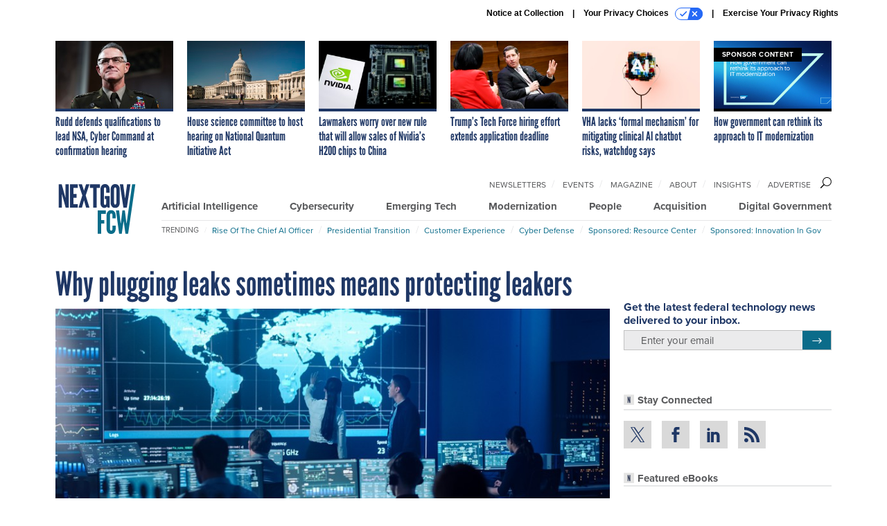

--- FILE ---
content_type: text/html; charset=utf-8
request_url: https://www.google.com/recaptcha/api2/anchor?ar=1&k=6LdOl7YqAAAAABKtsfQAMJd68i9_0s1IP1QM3v7N&co=aHR0cHM6Ly93d3cubmV4dGdvdi5jb206NDQz&hl=en&v=PoyoqOPhxBO7pBk68S4YbpHZ&size=normal&anchor-ms=20000&execute-ms=30000&cb=exzrjjl3v06m
body_size: 49533
content:
<!DOCTYPE HTML><html dir="ltr" lang="en"><head><meta http-equiv="Content-Type" content="text/html; charset=UTF-8">
<meta http-equiv="X-UA-Compatible" content="IE=edge">
<title>reCAPTCHA</title>
<style type="text/css">
/* cyrillic-ext */
@font-face {
  font-family: 'Roboto';
  font-style: normal;
  font-weight: 400;
  font-stretch: 100%;
  src: url(//fonts.gstatic.com/s/roboto/v48/KFO7CnqEu92Fr1ME7kSn66aGLdTylUAMa3GUBHMdazTgWw.woff2) format('woff2');
  unicode-range: U+0460-052F, U+1C80-1C8A, U+20B4, U+2DE0-2DFF, U+A640-A69F, U+FE2E-FE2F;
}
/* cyrillic */
@font-face {
  font-family: 'Roboto';
  font-style: normal;
  font-weight: 400;
  font-stretch: 100%;
  src: url(//fonts.gstatic.com/s/roboto/v48/KFO7CnqEu92Fr1ME7kSn66aGLdTylUAMa3iUBHMdazTgWw.woff2) format('woff2');
  unicode-range: U+0301, U+0400-045F, U+0490-0491, U+04B0-04B1, U+2116;
}
/* greek-ext */
@font-face {
  font-family: 'Roboto';
  font-style: normal;
  font-weight: 400;
  font-stretch: 100%;
  src: url(//fonts.gstatic.com/s/roboto/v48/KFO7CnqEu92Fr1ME7kSn66aGLdTylUAMa3CUBHMdazTgWw.woff2) format('woff2');
  unicode-range: U+1F00-1FFF;
}
/* greek */
@font-face {
  font-family: 'Roboto';
  font-style: normal;
  font-weight: 400;
  font-stretch: 100%;
  src: url(//fonts.gstatic.com/s/roboto/v48/KFO7CnqEu92Fr1ME7kSn66aGLdTylUAMa3-UBHMdazTgWw.woff2) format('woff2');
  unicode-range: U+0370-0377, U+037A-037F, U+0384-038A, U+038C, U+038E-03A1, U+03A3-03FF;
}
/* math */
@font-face {
  font-family: 'Roboto';
  font-style: normal;
  font-weight: 400;
  font-stretch: 100%;
  src: url(//fonts.gstatic.com/s/roboto/v48/KFO7CnqEu92Fr1ME7kSn66aGLdTylUAMawCUBHMdazTgWw.woff2) format('woff2');
  unicode-range: U+0302-0303, U+0305, U+0307-0308, U+0310, U+0312, U+0315, U+031A, U+0326-0327, U+032C, U+032F-0330, U+0332-0333, U+0338, U+033A, U+0346, U+034D, U+0391-03A1, U+03A3-03A9, U+03B1-03C9, U+03D1, U+03D5-03D6, U+03F0-03F1, U+03F4-03F5, U+2016-2017, U+2034-2038, U+203C, U+2040, U+2043, U+2047, U+2050, U+2057, U+205F, U+2070-2071, U+2074-208E, U+2090-209C, U+20D0-20DC, U+20E1, U+20E5-20EF, U+2100-2112, U+2114-2115, U+2117-2121, U+2123-214F, U+2190, U+2192, U+2194-21AE, U+21B0-21E5, U+21F1-21F2, U+21F4-2211, U+2213-2214, U+2216-22FF, U+2308-230B, U+2310, U+2319, U+231C-2321, U+2336-237A, U+237C, U+2395, U+239B-23B7, U+23D0, U+23DC-23E1, U+2474-2475, U+25AF, U+25B3, U+25B7, U+25BD, U+25C1, U+25CA, U+25CC, U+25FB, U+266D-266F, U+27C0-27FF, U+2900-2AFF, U+2B0E-2B11, U+2B30-2B4C, U+2BFE, U+3030, U+FF5B, U+FF5D, U+1D400-1D7FF, U+1EE00-1EEFF;
}
/* symbols */
@font-face {
  font-family: 'Roboto';
  font-style: normal;
  font-weight: 400;
  font-stretch: 100%;
  src: url(//fonts.gstatic.com/s/roboto/v48/KFO7CnqEu92Fr1ME7kSn66aGLdTylUAMaxKUBHMdazTgWw.woff2) format('woff2');
  unicode-range: U+0001-000C, U+000E-001F, U+007F-009F, U+20DD-20E0, U+20E2-20E4, U+2150-218F, U+2190, U+2192, U+2194-2199, U+21AF, U+21E6-21F0, U+21F3, U+2218-2219, U+2299, U+22C4-22C6, U+2300-243F, U+2440-244A, U+2460-24FF, U+25A0-27BF, U+2800-28FF, U+2921-2922, U+2981, U+29BF, U+29EB, U+2B00-2BFF, U+4DC0-4DFF, U+FFF9-FFFB, U+10140-1018E, U+10190-1019C, U+101A0, U+101D0-101FD, U+102E0-102FB, U+10E60-10E7E, U+1D2C0-1D2D3, U+1D2E0-1D37F, U+1F000-1F0FF, U+1F100-1F1AD, U+1F1E6-1F1FF, U+1F30D-1F30F, U+1F315, U+1F31C, U+1F31E, U+1F320-1F32C, U+1F336, U+1F378, U+1F37D, U+1F382, U+1F393-1F39F, U+1F3A7-1F3A8, U+1F3AC-1F3AF, U+1F3C2, U+1F3C4-1F3C6, U+1F3CA-1F3CE, U+1F3D4-1F3E0, U+1F3ED, U+1F3F1-1F3F3, U+1F3F5-1F3F7, U+1F408, U+1F415, U+1F41F, U+1F426, U+1F43F, U+1F441-1F442, U+1F444, U+1F446-1F449, U+1F44C-1F44E, U+1F453, U+1F46A, U+1F47D, U+1F4A3, U+1F4B0, U+1F4B3, U+1F4B9, U+1F4BB, U+1F4BF, U+1F4C8-1F4CB, U+1F4D6, U+1F4DA, U+1F4DF, U+1F4E3-1F4E6, U+1F4EA-1F4ED, U+1F4F7, U+1F4F9-1F4FB, U+1F4FD-1F4FE, U+1F503, U+1F507-1F50B, U+1F50D, U+1F512-1F513, U+1F53E-1F54A, U+1F54F-1F5FA, U+1F610, U+1F650-1F67F, U+1F687, U+1F68D, U+1F691, U+1F694, U+1F698, U+1F6AD, U+1F6B2, U+1F6B9-1F6BA, U+1F6BC, U+1F6C6-1F6CF, U+1F6D3-1F6D7, U+1F6E0-1F6EA, U+1F6F0-1F6F3, U+1F6F7-1F6FC, U+1F700-1F7FF, U+1F800-1F80B, U+1F810-1F847, U+1F850-1F859, U+1F860-1F887, U+1F890-1F8AD, U+1F8B0-1F8BB, U+1F8C0-1F8C1, U+1F900-1F90B, U+1F93B, U+1F946, U+1F984, U+1F996, U+1F9E9, U+1FA00-1FA6F, U+1FA70-1FA7C, U+1FA80-1FA89, U+1FA8F-1FAC6, U+1FACE-1FADC, U+1FADF-1FAE9, U+1FAF0-1FAF8, U+1FB00-1FBFF;
}
/* vietnamese */
@font-face {
  font-family: 'Roboto';
  font-style: normal;
  font-weight: 400;
  font-stretch: 100%;
  src: url(//fonts.gstatic.com/s/roboto/v48/KFO7CnqEu92Fr1ME7kSn66aGLdTylUAMa3OUBHMdazTgWw.woff2) format('woff2');
  unicode-range: U+0102-0103, U+0110-0111, U+0128-0129, U+0168-0169, U+01A0-01A1, U+01AF-01B0, U+0300-0301, U+0303-0304, U+0308-0309, U+0323, U+0329, U+1EA0-1EF9, U+20AB;
}
/* latin-ext */
@font-face {
  font-family: 'Roboto';
  font-style: normal;
  font-weight: 400;
  font-stretch: 100%;
  src: url(//fonts.gstatic.com/s/roboto/v48/KFO7CnqEu92Fr1ME7kSn66aGLdTylUAMa3KUBHMdazTgWw.woff2) format('woff2');
  unicode-range: U+0100-02BA, U+02BD-02C5, U+02C7-02CC, U+02CE-02D7, U+02DD-02FF, U+0304, U+0308, U+0329, U+1D00-1DBF, U+1E00-1E9F, U+1EF2-1EFF, U+2020, U+20A0-20AB, U+20AD-20C0, U+2113, U+2C60-2C7F, U+A720-A7FF;
}
/* latin */
@font-face {
  font-family: 'Roboto';
  font-style: normal;
  font-weight: 400;
  font-stretch: 100%;
  src: url(//fonts.gstatic.com/s/roboto/v48/KFO7CnqEu92Fr1ME7kSn66aGLdTylUAMa3yUBHMdazQ.woff2) format('woff2');
  unicode-range: U+0000-00FF, U+0131, U+0152-0153, U+02BB-02BC, U+02C6, U+02DA, U+02DC, U+0304, U+0308, U+0329, U+2000-206F, U+20AC, U+2122, U+2191, U+2193, U+2212, U+2215, U+FEFF, U+FFFD;
}
/* cyrillic-ext */
@font-face {
  font-family: 'Roboto';
  font-style: normal;
  font-weight: 500;
  font-stretch: 100%;
  src: url(//fonts.gstatic.com/s/roboto/v48/KFO7CnqEu92Fr1ME7kSn66aGLdTylUAMa3GUBHMdazTgWw.woff2) format('woff2');
  unicode-range: U+0460-052F, U+1C80-1C8A, U+20B4, U+2DE0-2DFF, U+A640-A69F, U+FE2E-FE2F;
}
/* cyrillic */
@font-face {
  font-family: 'Roboto';
  font-style: normal;
  font-weight: 500;
  font-stretch: 100%;
  src: url(//fonts.gstatic.com/s/roboto/v48/KFO7CnqEu92Fr1ME7kSn66aGLdTylUAMa3iUBHMdazTgWw.woff2) format('woff2');
  unicode-range: U+0301, U+0400-045F, U+0490-0491, U+04B0-04B1, U+2116;
}
/* greek-ext */
@font-face {
  font-family: 'Roboto';
  font-style: normal;
  font-weight: 500;
  font-stretch: 100%;
  src: url(//fonts.gstatic.com/s/roboto/v48/KFO7CnqEu92Fr1ME7kSn66aGLdTylUAMa3CUBHMdazTgWw.woff2) format('woff2');
  unicode-range: U+1F00-1FFF;
}
/* greek */
@font-face {
  font-family: 'Roboto';
  font-style: normal;
  font-weight: 500;
  font-stretch: 100%;
  src: url(//fonts.gstatic.com/s/roboto/v48/KFO7CnqEu92Fr1ME7kSn66aGLdTylUAMa3-UBHMdazTgWw.woff2) format('woff2');
  unicode-range: U+0370-0377, U+037A-037F, U+0384-038A, U+038C, U+038E-03A1, U+03A3-03FF;
}
/* math */
@font-face {
  font-family: 'Roboto';
  font-style: normal;
  font-weight: 500;
  font-stretch: 100%;
  src: url(//fonts.gstatic.com/s/roboto/v48/KFO7CnqEu92Fr1ME7kSn66aGLdTylUAMawCUBHMdazTgWw.woff2) format('woff2');
  unicode-range: U+0302-0303, U+0305, U+0307-0308, U+0310, U+0312, U+0315, U+031A, U+0326-0327, U+032C, U+032F-0330, U+0332-0333, U+0338, U+033A, U+0346, U+034D, U+0391-03A1, U+03A3-03A9, U+03B1-03C9, U+03D1, U+03D5-03D6, U+03F0-03F1, U+03F4-03F5, U+2016-2017, U+2034-2038, U+203C, U+2040, U+2043, U+2047, U+2050, U+2057, U+205F, U+2070-2071, U+2074-208E, U+2090-209C, U+20D0-20DC, U+20E1, U+20E5-20EF, U+2100-2112, U+2114-2115, U+2117-2121, U+2123-214F, U+2190, U+2192, U+2194-21AE, U+21B0-21E5, U+21F1-21F2, U+21F4-2211, U+2213-2214, U+2216-22FF, U+2308-230B, U+2310, U+2319, U+231C-2321, U+2336-237A, U+237C, U+2395, U+239B-23B7, U+23D0, U+23DC-23E1, U+2474-2475, U+25AF, U+25B3, U+25B7, U+25BD, U+25C1, U+25CA, U+25CC, U+25FB, U+266D-266F, U+27C0-27FF, U+2900-2AFF, U+2B0E-2B11, U+2B30-2B4C, U+2BFE, U+3030, U+FF5B, U+FF5D, U+1D400-1D7FF, U+1EE00-1EEFF;
}
/* symbols */
@font-face {
  font-family: 'Roboto';
  font-style: normal;
  font-weight: 500;
  font-stretch: 100%;
  src: url(//fonts.gstatic.com/s/roboto/v48/KFO7CnqEu92Fr1ME7kSn66aGLdTylUAMaxKUBHMdazTgWw.woff2) format('woff2');
  unicode-range: U+0001-000C, U+000E-001F, U+007F-009F, U+20DD-20E0, U+20E2-20E4, U+2150-218F, U+2190, U+2192, U+2194-2199, U+21AF, U+21E6-21F0, U+21F3, U+2218-2219, U+2299, U+22C4-22C6, U+2300-243F, U+2440-244A, U+2460-24FF, U+25A0-27BF, U+2800-28FF, U+2921-2922, U+2981, U+29BF, U+29EB, U+2B00-2BFF, U+4DC0-4DFF, U+FFF9-FFFB, U+10140-1018E, U+10190-1019C, U+101A0, U+101D0-101FD, U+102E0-102FB, U+10E60-10E7E, U+1D2C0-1D2D3, U+1D2E0-1D37F, U+1F000-1F0FF, U+1F100-1F1AD, U+1F1E6-1F1FF, U+1F30D-1F30F, U+1F315, U+1F31C, U+1F31E, U+1F320-1F32C, U+1F336, U+1F378, U+1F37D, U+1F382, U+1F393-1F39F, U+1F3A7-1F3A8, U+1F3AC-1F3AF, U+1F3C2, U+1F3C4-1F3C6, U+1F3CA-1F3CE, U+1F3D4-1F3E0, U+1F3ED, U+1F3F1-1F3F3, U+1F3F5-1F3F7, U+1F408, U+1F415, U+1F41F, U+1F426, U+1F43F, U+1F441-1F442, U+1F444, U+1F446-1F449, U+1F44C-1F44E, U+1F453, U+1F46A, U+1F47D, U+1F4A3, U+1F4B0, U+1F4B3, U+1F4B9, U+1F4BB, U+1F4BF, U+1F4C8-1F4CB, U+1F4D6, U+1F4DA, U+1F4DF, U+1F4E3-1F4E6, U+1F4EA-1F4ED, U+1F4F7, U+1F4F9-1F4FB, U+1F4FD-1F4FE, U+1F503, U+1F507-1F50B, U+1F50D, U+1F512-1F513, U+1F53E-1F54A, U+1F54F-1F5FA, U+1F610, U+1F650-1F67F, U+1F687, U+1F68D, U+1F691, U+1F694, U+1F698, U+1F6AD, U+1F6B2, U+1F6B9-1F6BA, U+1F6BC, U+1F6C6-1F6CF, U+1F6D3-1F6D7, U+1F6E0-1F6EA, U+1F6F0-1F6F3, U+1F6F7-1F6FC, U+1F700-1F7FF, U+1F800-1F80B, U+1F810-1F847, U+1F850-1F859, U+1F860-1F887, U+1F890-1F8AD, U+1F8B0-1F8BB, U+1F8C0-1F8C1, U+1F900-1F90B, U+1F93B, U+1F946, U+1F984, U+1F996, U+1F9E9, U+1FA00-1FA6F, U+1FA70-1FA7C, U+1FA80-1FA89, U+1FA8F-1FAC6, U+1FACE-1FADC, U+1FADF-1FAE9, U+1FAF0-1FAF8, U+1FB00-1FBFF;
}
/* vietnamese */
@font-face {
  font-family: 'Roboto';
  font-style: normal;
  font-weight: 500;
  font-stretch: 100%;
  src: url(//fonts.gstatic.com/s/roboto/v48/KFO7CnqEu92Fr1ME7kSn66aGLdTylUAMa3OUBHMdazTgWw.woff2) format('woff2');
  unicode-range: U+0102-0103, U+0110-0111, U+0128-0129, U+0168-0169, U+01A0-01A1, U+01AF-01B0, U+0300-0301, U+0303-0304, U+0308-0309, U+0323, U+0329, U+1EA0-1EF9, U+20AB;
}
/* latin-ext */
@font-face {
  font-family: 'Roboto';
  font-style: normal;
  font-weight: 500;
  font-stretch: 100%;
  src: url(//fonts.gstatic.com/s/roboto/v48/KFO7CnqEu92Fr1ME7kSn66aGLdTylUAMa3KUBHMdazTgWw.woff2) format('woff2');
  unicode-range: U+0100-02BA, U+02BD-02C5, U+02C7-02CC, U+02CE-02D7, U+02DD-02FF, U+0304, U+0308, U+0329, U+1D00-1DBF, U+1E00-1E9F, U+1EF2-1EFF, U+2020, U+20A0-20AB, U+20AD-20C0, U+2113, U+2C60-2C7F, U+A720-A7FF;
}
/* latin */
@font-face {
  font-family: 'Roboto';
  font-style: normal;
  font-weight: 500;
  font-stretch: 100%;
  src: url(//fonts.gstatic.com/s/roboto/v48/KFO7CnqEu92Fr1ME7kSn66aGLdTylUAMa3yUBHMdazQ.woff2) format('woff2');
  unicode-range: U+0000-00FF, U+0131, U+0152-0153, U+02BB-02BC, U+02C6, U+02DA, U+02DC, U+0304, U+0308, U+0329, U+2000-206F, U+20AC, U+2122, U+2191, U+2193, U+2212, U+2215, U+FEFF, U+FFFD;
}
/* cyrillic-ext */
@font-face {
  font-family: 'Roboto';
  font-style: normal;
  font-weight: 900;
  font-stretch: 100%;
  src: url(//fonts.gstatic.com/s/roboto/v48/KFO7CnqEu92Fr1ME7kSn66aGLdTylUAMa3GUBHMdazTgWw.woff2) format('woff2');
  unicode-range: U+0460-052F, U+1C80-1C8A, U+20B4, U+2DE0-2DFF, U+A640-A69F, U+FE2E-FE2F;
}
/* cyrillic */
@font-face {
  font-family: 'Roboto';
  font-style: normal;
  font-weight: 900;
  font-stretch: 100%;
  src: url(//fonts.gstatic.com/s/roboto/v48/KFO7CnqEu92Fr1ME7kSn66aGLdTylUAMa3iUBHMdazTgWw.woff2) format('woff2');
  unicode-range: U+0301, U+0400-045F, U+0490-0491, U+04B0-04B1, U+2116;
}
/* greek-ext */
@font-face {
  font-family: 'Roboto';
  font-style: normal;
  font-weight: 900;
  font-stretch: 100%;
  src: url(//fonts.gstatic.com/s/roboto/v48/KFO7CnqEu92Fr1ME7kSn66aGLdTylUAMa3CUBHMdazTgWw.woff2) format('woff2');
  unicode-range: U+1F00-1FFF;
}
/* greek */
@font-face {
  font-family: 'Roboto';
  font-style: normal;
  font-weight: 900;
  font-stretch: 100%;
  src: url(//fonts.gstatic.com/s/roboto/v48/KFO7CnqEu92Fr1ME7kSn66aGLdTylUAMa3-UBHMdazTgWw.woff2) format('woff2');
  unicode-range: U+0370-0377, U+037A-037F, U+0384-038A, U+038C, U+038E-03A1, U+03A3-03FF;
}
/* math */
@font-face {
  font-family: 'Roboto';
  font-style: normal;
  font-weight: 900;
  font-stretch: 100%;
  src: url(//fonts.gstatic.com/s/roboto/v48/KFO7CnqEu92Fr1ME7kSn66aGLdTylUAMawCUBHMdazTgWw.woff2) format('woff2');
  unicode-range: U+0302-0303, U+0305, U+0307-0308, U+0310, U+0312, U+0315, U+031A, U+0326-0327, U+032C, U+032F-0330, U+0332-0333, U+0338, U+033A, U+0346, U+034D, U+0391-03A1, U+03A3-03A9, U+03B1-03C9, U+03D1, U+03D5-03D6, U+03F0-03F1, U+03F4-03F5, U+2016-2017, U+2034-2038, U+203C, U+2040, U+2043, U+2047, U+2050, U+2057, U+205F, U+2070-2071, U+2074-208E, U+2090-209C, U+20D0-20DC, U+20E1, U+20E5-20EF, U+2100-2112, U+2114-2115, U+2117-2121, U+2123-214F, U+2190, U+2192, U+2194-21AE, U+21B0-21E5, U+21F1-21F2, U+21F4-2211, U+2213-2214, U+2216-22FF, U+2308-230B, U+2310, U+2319, U+231C-2321, U+2336-237A, U+237C, U+2395, U+239B-23B7, U+23D0, U+23DC-23E1, U+2474-2475, U+25AF, U+25B3, U+25B7, U+25BD, U+25C1, U+25CA, U+25CC, U+25FB, U+266D-266F, U+27C0-27FF, U+2900-2AFF, U+2B0E-2B11, U+2B30-2B4C, U+2BFE, U+3030, U+FF5B, U+FF5D, U+1D400-1D7FF, U+1EE00-1EEFF;
}
/* symbols */
@font-face {
  font-family: 'Roboto';
  font-style: normal;
  font-weight: 900;
  font-stretch: 100%;
  src: url(//fonts.gstatic.com/s/roboto/v48/KFO7CnqEu92Fr1ME7kSn66aGLdTylUAMaxKUBHMdazTgWw.woff2) format('woff2');
  unicode-range: U+0001-000C, U+000E-001F, U+007F-009F, U+20DD-20E0, U+20E2-20E4, U+2150-218F, U+2190, U+2192, U+2194-2199, U+21AF, U+21E6-21F0, U+21F3, U+2218-2219, U+2299, U+22C4-22C6, U+2300-243F, U+2440-244A, U+2460-24FF, U+25A0-27BF, U+2800-28FF, U+2921-2922, U+2981, U+29BF, U+29EB, U+2B00-2BFF, U+4DC0-4DFF, U+FFF9-FFFB, U+10140-1018E, U+10190-1019C, U+101A0, U+101D0-101FD, U+102E0-102FB, U+10E60-10E7E, U+1D2C0-1D2D3, U+1D2E0-1D37F, U+1F000-1F0FF, U+1F100-1F1AD, U+1F1E6-1F1FF, U+1F30D-1F30F, U+1F315, U+1F31C, U+1F31E, U+1F320-1F32C, U+1F336, U+1F378, U+1F37D, U+1F382, U+1F393-1F39F, U+1F3A7-1F3A8, U+1F3AC-1F3AF, U+1F3C2, U+1F3C4-1F3C6, U+1F3CA-1F3CE, U+1F3D4-1F3E0, U+1F3ED, U+1F3F1-1F3F3, U+1F3F5-1F3F7, U+1F408, U+1F415, U+1F41F, U+1F426, U+1F43F, U+1F441-1F442, U+1F444, U+1F446-1F449, U+1F44C-1F44E, U+1F453, U+1F46A, U+1F47D, U+1F4A3, U+1F4B0, U+1F4B3, U+1F4B9, U+1F4BB, U+1F4BF, U+1F4C8-1F4CB, U+1F4D6, U+1F4DA, U+1F4DF, U+1F4E3-1F4E6, U+1F4EA-1F4ED, U+1F4F7, U+1F4F9-1F4FB, U+1F4FD-1F4FE, U+1F503, U+1F507-1F50B, U+1F50D, U+1F512-1F513, U+1F53E-1F54A, U+1F54F-1F5FA, U+1F610, U+1F650-1F67F, U+1F687, U+1F68D, U+1F691, U+1F694, U+1F698, U+1F6AD, U+1F6B2, U+1F6B9-1F6BA, U+1F6BC, U+1F6C6-1F6CF, U+1F6D3-1F6D7, U+1F6E0-1F6EA, U+1F6F0-1F6F3, U+1F6F7-1F6FC, U+1F700-1F7FF, U+1F800-1F80B, U+1F810-1F847, U+1F850-1F859, U+1F860-1F887, U+1F890-1F8AD, U+1F8B0-1F8BB, U+1F8C0-1F8C1, U+1F900-1F90B, U+1F93B, U+1F946, U+1F984, U+1F996, U+1F9E9, U+1FA00-1FA6F, U+1FA70-1FA7C, U+1FA80-1FA89, U+1FA8F-1FAC6, U+1FACE-1FADC, U+1FADF-1FAE9, U+1FAF0-1FAF8, U+1FB00-1FBFF;
}
/* vietnamese */
@font-face {
  font-family: 'Roboto';
  font-style: normal;
  font-weight: 900;
  font-stretch: 100%;
  src: url(//fonts.gstatic.com/s/roboto/v48/KFO7CnqEu92Fr1ME7kSn66aGLdTylUAMa3OUBHMdazTgWw.woff2) format('woff2');
  unicode-range: U+0102-0103, U+0110-0111, U+0128-0129, U+0168-0169, U+01A0-01A1, U+01AF-01B0, U+0300-0301, U+0303-0304, U+0308-0309, U+0323, U+0329, U+1EA0-1EF9, U+20AB;
}
/* latin-ext */
@font-face {
  font-family: 'Roboto';
  font-style: normal;
  font-weight: 900;
  font-stretch: 100%;
  src: url(//fonts.gstatic.com/s/roboto/v48/KFO7CnqEu92Fr1ME7kSn66aGLdTylUAMa3KUBHMdazTgWw.woff2) format('woff2');
  unicode-range: U+0100-02BA, U+02BD-02C5, U+02C7-02CC, U+02CE-02D7, U+02DD-02FF, U+0304, U+0308, U+0329, U+1D00-1DBF, U+1E00-1E9F, U+1EF2-1EFF, U+2020, U+20A0-20AB, U+20AD-20C0, U+2113, U+2C60-2C7F, U+A720-A7FF;
}
/* latin */
@font-face {
  font-family: 'Roboto';
  font-style: normal;
  font-weight: 900;
  font-stretch: 100%;
  src: url(//fonts.gstatic.com/s/roboto/v48/KFO7CnqEu92Fr1ME7kSn66aGLdTylUAMa3yUBHMdazQ.woff2) format('woff2');
  unicode-range: U+0000-00FF, U+0131, U+0152-0153, U+02BB-02BC, U+02C6, U+02DA, U+02DC, U+0304, U+0308, U+0329, U+2000-206F, U+20AC, U+2122, U+2191, U+2193, U+2212, U+2215, U+FEFF, U+FFFD;
}

</style>
<link rel="stylesheet" type="text/css" href="https://www.gstatic.com/recaptcha/releases/PoyoqOPhxBO7pBk68S4YbpHZ/styles__ltr.css">
<script nonce="CtVGpZSQsrhGyuLRrDLTdA" type="text/javascript">window['__recaptcha_api'] = 'https://www.google.com/recaptcha/api2/';</script>
<script type="text/javascript" src="https://www.gstatic.com/recaptcha/releases/PoyoqOPhxBO7pBk68S4YbpHZ/recaptcha__en.js" nonce="CtVGpZSQsrhGyuLRrDLTdA">
      
    </script></head>
<body><div id="rc-anchor-alert" class="rc-anchor-alert"></div>
<input type="hidden" id="recaptcha-token" value="[base64]">
<script type="text/javascript" nonce="CtVGpZSQsrhGyuLRrDLTdA">
      recaptcha.anchor.Main.init("[\x22ainput\x22,[\x22bgdata\x22,\x22\x22,\[base64]/[base64]/[base64]/KE4oMTI0LHYsdi5HKSxMWihsLHYpKTpOKDEyNCx2LGwpLFYpLHYpLFQpKSxGKDE3MSx2KX0scjc9ZnVuY3Rpb24obCl7cmV0dXJuIGx9LEM9ZnVuY3Rpb24obCxWLHYpe04odixsLFYpLFZbYWtdPTI3OTZ9LG49ZnVuY3Rpb24obCxWKXtWLlg9KChWLlg/[base64]/[base64]/[base64]/[base64]/[base64]/[base64]/[base64]/[base64]/[base64]/[base64]/[base64]\\u003d\x22,\[base64]\x22,\x22bVtVw74Rwow6wr7DjsKow7fDlWlgw7EKw7LDhh07R8OVwpx/fsKPIkbCmjDDsEoeasKfTUXCmxJkJ8K3OsKNw7DCqwTDqFo9wqEEwqtRw7Nkw6bDpsO1w6/Dk8K/fBfDpDA2U0B7FxInwqpfwokgwpdGw5tzBB7CtjvCj8K0wosuw5liw4fCu24Aw4bCkyPDm8Kaw6HCrkrDqSLCgsOdFTBHM8OHw7F5wqjCtcOcwoEtwrZAw6ExSMOVwqXDq8KAKEDCkMOnwrgPw5rDmQ8sw6rDn8KeCEQzZBPCsDN1cMOFW1PDrMKQwqzCrT/Cm8OYw7LCh8KowpI3bsKUZ8KmAcOZwqrDt1J2wpR8wp/Ct2kYKMKaZ8K3bCjCsFYzJsKVwpXDrMOrHhYsPU3Cpm/CvnbCj04kO8ODRsOlV1jCuGTDqQfDnWHDmMOiT8OCwqLCm8OtwrV4MxbDj8OSPsOlwpHCs8KUKMK/RRt9eEDDlcOzD8O/Onwyw7xxw5vDtTo5w6HDlsK+wrsUw5ogdm4pDj1awpphwrfClWU7ecKZw6rCrSAJPArDoxZPAMKDbcOJfx/Dm8OGwpAfEcKVLiVnw7Ezw6jDt8OKBQHDkVfDjcKzMXgAw5zCj8Kfw5vCt8OgwqXCv1sGwq/CiyvCkcOXFERZXSkywrbCicOkw6jCr8KCw4E9Sx5zan8WwpPCnmHDtlrCqcO+w4vDlsKYdWjDkmfCmMOUw4rDtsKOwoEqHwXClhoyMCDCv8OFGHvCk2vCu8OBwr3CskkjeRRSw77DoXfCiAhHAm9mw5TDgAd/[base64]/CgMOnYwgoZMOEdxEJw41+w4RuYzYNXMO8UxNIYsKTNwTDqm7Cg8Kiw6R3w73CpcKVw4PCmsKeUm4jwqJWd8KnJD3DhsKLwohKYwtVwofCpjPDpRIUIcO7wqNPwq1pasK/TMONwovDh0cLdzleaUbDh1DChUzCgcONwrbDqcKKFcKJAU1EwrjDrDomPcKWw7bChmoqNUvChw5swq1NIsKrCjjDtcOoA8KfeSV0ZQ0GMsOJMzPCncOTw4M/[base64]/DhsObwp/CmsKywql/w6HCq8K7TFXCpsKBX8KCwpRGwq80w5nCvzMwwpI8wpXDiyxEw4bDr8O0wrl2fAzDnVIsw7DCq2nDnWDCgsKIT8KMdcKiwqjCpMKywr/CosKyFMK8wq/Dm8Kaw4VMw5J4RgwYfGo7fsOQZA/DicKKUMKAw61eIQNGwr0OTsO0BcOTacOSw7AewrxcC8OHwqBjGcKuw78Zw7VlZcKmHMOSNMOYJVBswpXCgFLDncKyw6jDqMKDU8KFYk1NClMTSnt5wpUzJnTDtMOwwrsjAgQlwqkmAGvCg8OUw67Cg3XDlMOidMOcM8KYw40eM8O0aGMkXmURYGDDtCLDqsKCRMK/[base64]/[base64]/Cs8OjOsKZwq0LVsKSwqZ2w4Ydw6HDlsOEw61kCsO1w4XCtcKNw6RewpfCh8OBw67Du1nCnBkNPSfDqW1gYBpdC8OBecOvw5YTwrFtw7DDrTk8w7Y8wp7DjCDCs8KywpPDk8OXIMOCw4p0wpZOH0ZDH8OXw7cyw6HDi8Oswp3CjF3Dm8O/PRoIYMKKACRpYiwDUTLDkDc/[base64]/[base64]/DuMKEFMOzw73DlcOdej0cf1/[base64]/Dg8ObwpnDvmtrwo7CtMKYKMOKwr08bQbDgcOiMQwJwqrCtRvCu2UKwrZtIxEcVEzDsFjCrcKvKAvDvMKXwr5KR8O4wr/Dh8OQw6/ChsKZwpvCq23Cv3nDk8OhfnnCj8OBTj/Dh8OIw6TChD3Dm8KpPDzCs8KqP8KZwo/DkwjDhh95w7soBVvCtsOJOcKLbMOef8O9acKkwpo1dFjCqTfDhMKHFcKPw4vDlRHClE4gw6PCtsO3wpbCs8KCOyTCmsOsw7wTGjvCtcK+PHFtRG7ChcKaYhYNbMKRe8KXZcKrwr/Cr8O1SMKyZcO+wpR9X1fCusOgw4zCkMOSw44TwqbCoShqfcOnPinCpMO+DB1rwrQQwqNOAMOmw4wIw5J6wrXCrHrDkcKhZ8KkwrV9wp4nwrjCpAoMwrvDpWPCk8Kcw6EsSHstwo7DmT4CwplAP8K7w5/Cpg5Qw4nDm8OfQsKgXmHDpy7DtSRswoZ/[base64]/DtG/CtTrCjcKQGsOWEsOiwpwaw6TCsVbCr8OxwrXDrsOmZEpmwr48wqPDuMKVw7wiFDImQ8Kqew/CjsOJQlPDp8KvZ8KwTFnDlxojecK9w7LCtC/DkcOuZCMywogfwoUwwod0JXEIwqw0w67Ckm1+LMOTecKtwqluX2U/JWbCgTUnwrPDpEHDtsKTOBzDjcKJcMO6w7rClsOSKcOkTsOUP2zCssOVHhRcw4obVMKALMOSwp3ChWYJaw/DuzMrwpJ5w5cxd1Y6GcKEf8K1woUdw4ADw5dYU8Kwwrdnw79NQ8KUKcK4wpcqw7fCm8OuOihxFS3DgsO0wqXDkMK1wpbDm8Kawp1XJHPDv8OZcMOLwrPCsyFNesK4w4pMfkDCt8O+worDpyfDusOxKCXDjATCkGt2RMORBwbDkcO/w7ERwq/[base64]/DvMKQIMOBd3jDi34iwos3WVHCt8KvwqPDqsO8wrjDhcOlZkwbwqbClcOqw4AtYCrChcOzaH3Dr8OgZ3bDo8Onw5wIQsODSsKLwpknRHHDkcK1w4DDuy3CtMOCw5fCp2jCqsK8wpszfUl1DxQ1w7jCqMOxdm/DvCU4CcO3wq5GwqALw7VuWmLCmcKNNWbCnsK3CcOsw67Djxdjw4TCong5wpluwp/DmRLDgcOCwqtRGcKSwqLDhcOZw4PDqMK8woVFYj/DlQptWMOXwpvCksKgw4jDqMKKw7HCiMKcDcOlRU7CucODwqMaK0JZDsO0FVfCtsKfwqDChcOZNcKTwp7DkyvDpMOWwrDCmm9cw4bCoMKHH8OPEMOiBmNuOsKCQRksBAjCo2lYw45GESwjLsOww6/CnHvDn0nCi8OoWcOQO8O3woPCssOuwoTCsClTw6kQwqJ2bnUYwqvCucKIOU8WccOSwoUFRMKpwonCtgPDmMKtHsKseMKlWMKWWcKCw5QXwrROw4M/wr0Bwq07fDjDny/CqWxJw4APw4waCCDCi8K3wr7CiMOkM0TDhQLDk8KdwpbCrA9TwqzCmsKjbsKYG8OWwpzDpjARwpnCmVTDsMO2wr3DjsK8BsK5YVsJw6bDh15GwohKwp9QOTFdWH/Ck8OOwrJBFBRVw6bDuz/[base64]/w6hMAsKcKz3DksOBTsObw7rDqj/CsMOWwowWL8O3KhTCjcOSLnoiJcOtw7jCnj/DgMOYEnEiwpjDv3PCtsOTwqrDtsOJYxTDp8K8wqTCrFnCkXAtw6LDucO4wowQw5NKworCgcKiwqPDlkrDmsKMwozDknlgwpBNwqMww6HDmsKtX8Obw78AOMOed8KOTTXCgsK3w7cUw73CpGDCtW8HBQnCsl9WwpTDjg9mcSnCh3PCv8OBR8OIwpkTYxjDu8KIOnN4w5/Cr8Oow7/CocK6e8OowqJBMxrCrMOQbCIBw7rCn0bCpsK8w6nDk0PDimzCrcKKRFVnKsKkw7QmLm/[base64]/Dr8Ozw5gqR8OwwpcMw4TCjW9FwrAYw6YRwo86TSPCmBVuw5odQMOAWMOBUsKtw45dD8KkeMKOw5zCgcOpZ8KEw6fCnUwsVgXCt2vDnxTCkMOGwroPwqcAwqcNK8KHwq1KwoNtEHHCisOhwrvDv8OjwpnDtsKbwqvDgUrCsMKqw5YMw786w6/[base64]/[base64]/CnsKPw4pUwoDDiQ5XKlk7FVZmw7ctw4nCp0PCsCLDlBN9w5s5dXUGZzDDo8OYDsKtw5gwByJ+RwnChsKrREB/[base64]/KRNGVsOadBPDsmAzw7DDumlXbsOYwqx8QynDpVRSw5DCksOtwqoew7Rkwr/Ds8K6woJLFQ/ClAxnwrZMw77Cr8OzXMKow7/DhMKcWBF9w6AlGMOkKg7DuUxVKU/CucKLEEHDl8Kdw7DDki18wpHCpMONwpYyw5DDnsO5wobCtMKdGMKfUGtEQsOLwrQrHS/CjcOjwrXDqk/DpcOUw43CisKaSU5URBHCoWfCvcKNBgPDvj3DiyrDk8OBw6sCwr9xw6fCssKrwpvCgcKDSmLDrcKrw7ZXHjIwwoUhGsKhNsKOA8KrwoxewrrDmsODw7oMD8Kqwr/DvyghwonDlMOuccKcwpEYKsO+QsKUXMOUbMOaw47DqQ7CtsKsK8K5AznCtA3DulUwwptaw6XDrW7CgFzCt8KNccODdjPDi8OzIcOEVsOUaBnCuMO0w6XDpwZ9XsKiKsKlwp3DliHDisKiwojCqMKIG8KRw4rCmMKxwrLDiDlTPcKgcMOmJSMRW8K9eg/DuwfDoMObUsKWQsKzwp7CqMKDEi3CmMKRwpvCjzJ6w5HCo0YQdMOGTQZ/wovCtCXDscK2w6fCgsOLw7AqCsOVwr/[base64]/DlQoCXsO7VCRocsOYwqdNw6jChiXCsVIIKX3DtMKcwp4EwoXCg1nCjsKhw6Bsw6BcLgbDsRE1wrjDtcOYA8Kvw6Iww75wZ8OlV0g2w4DCnSXCoMOAw4QmCURwc23CglTCjC0fwp/DiT3CocOqTQTCpcK+WznCvMKIKwdBw4nDgMKIwp3DrcOyfVsnFsOaw50UBwp0wr0ZecKOS8Kiwr9EVMK0cy8vYcORAsK4w6PCvcOlw68mS8KQBhXDk8OzfhXDscKlwpvCmnbCu8O5LlBCJcOtw73CtHYew57CqsOfWMO/w75DGMK0UDXCrcKzwpvDvyfCnEQUwrATfXNzwpHDtVREw69yw5HCnMKkw4HDjcO0PXIYwrYywo1CFcO7QxXCoQfCkkFKwqzCt8KeWcO1P05MwoVzwo/CmhAvRBcNDQkMw4fDnMKgKsKJwqjCvcKYcw58KWllFX7DtVDDicOAcijCkcOpC8O0FcOUw5sJwqEcw5HCpkN6f8OcwqssC8OGw7jDgcKPC8O/[base64]/[base64]/w7hCIytxwrfCqcOKd8O0PcOhwozClsKEw5jCtGvDnnQcdMKgA8KnZcO+VcKEH8KEw48+wrlbwr3DpMOGXzF0UsKvw77ClFDDiwZnE8K7QSYLEGXDuU0hG33DuCjDjMOOw7fCuQE/wqHCtR4FbA0lccOMwoprw4d4wr8BAGXCigUxw5cfOkvCrjDClSzCrsO5w7LCpQBWGMOcw5fDgsO4E34uDkVzwo9hfMOYwpvDnFVGwoImHA83wqYOw77Cg2IyegcLw48EeMOaPMKqwrzDm8K/wqBywrvCsC7DucKjwq0/IcK2wrFrw6dHPmRcw70ETcK8AVrDlcK/[base64]/CqcKFCcK1cWTDrzTCtMKyfMKow6VnwoPCucKuDG3CrsO8dk1uwr9cYSHDr3TChgbCmnXCq3NNw406w4tew7JkwrErwoXDiMKrb8KcdMOVw5vCucOiw5d3YMOyTQrCtcOawo7ClMKGwoUOZFHCjVvCuMOHHCAdw6PCn8KJNzfCmE/CrRZyw5LCucOOWAxCaV02wooNw6LCqh8ywqsFfcKTwpNlw7Mzw6vDqi5qwro9wrXCn2kTGsKVJ8OfOF/DimJ7X8OgwqIkwpXChTBJwqhVwqBpbsK5w5NCwprDvcKAwoMOT1XCo2rCqsO/N3fCkcO8AH3DgMKcwpwpfmw/[base64]/w68VQ8Osw5twAMK4QsOVEDBUw7zDpQLChkjCuHTDkX7Cp27DmkIATSPDhH/DrUtJYMKuwp5cwoxfw5sMwpd+woJQSMOidwzDnkoiEsKTw6MARSZ8wrZhHsKgw7tRw6zCiMK9wqNoCsKWwrhEPcKSwrjDqcKMw7DCjWplwoPCsT0/BcKcE8KFWsKqw6dpwp4Ew6tQZFnChcOWLVXCq8KSKk52w5bCkRdbZHfCn8OOwrVewpYPFVdpbcOJw6vDtFvDuMKfW8KnecOFIMOxXC3Ch8Oiwq3CqjVlw4LDicK/[base64]/CgDfCgS3CnVcqwrTClyPDrhgbw4l8w7DDuTzDo8KjbcKQw4jDisO2wr1PSRUpwq5yHcOsw6nCgmfChMKZw7VPwpDCqMKPw6fCkQ9/wonDrwJJIsOWMx5nwr3Dk8Olw5rDuC8ZUcOZOcO/w690fMOnGFdqwoogZ8Ouwp5zw7QEw7nChl8/w7/DscKGw4rCg8OOK0NqJ8OwBxvDnk7DlBpcwqDDoMKywrTDpxbDssKXHx3DmsKvwq3CmMOkTjDDl2zCiXZGw7jDhcOnfcKRd8Kqwphswo/Dg8OvwpE+w7zCrcKKwqPCtBTDhGJ3ZMOKwoU3Bn7CkcK8w47CocOAwrbChHHCgcOfw4XCsCPDu8Kyw5fClcKWw4FUDS5nKcODwrwnwrRYGMOpIxMQQsK1L2/DnMKuBcKSw5HDmAfDuBVkaFZ4wqnDsi4DfXbClMKlLAPDocODw7FePnLDoB/Du8Ogw5o6w6PDrcOyQ1fDh8OCw5ddb8KqwpjDgsK5EiMPTDDDuE4Awp56EcKhYsOAw74ywqItw53Cu8OXLcKrw7Z2wqbDl8ObwoQCw5bCjWHDlsOwF0FewoTCh2ljA8KTZsOFwoLChcOtw5XDmGvCoMK9XGQaw6rDlU/[base64]/w4k+GwzDtsKRwpEmIMKBw7bCgsOfSibDlcOjw6jCsT7DmsOCw7A2w7orJWjCssK1IsOHRi/CqMKQFT7Cl8O8woMpeRgpw5k5FFEoQMOqwrp3wovCn8OEwqsrdWDDnW8Rw5Nzw7pXwpIMw5oRwpTCksO2w4ZRW8KESX3Dm8KRwppGwr/DrErCmMOsw5UsGWhsw5PChsKuw50bVzYUw5HDkiTDusKuKcOZw4LChQBNwol4wqNBwqHDrsOhw71UQw3DkxTDlVzCgMKKcsOBwrUMwrPCuMOlLFXDsmvCj2/Djn7CrMOoAcO6L8O7KAzDosO4wpbDmsOTAMKCw4PDl8OfC8KNMMK1CsOcw6V6FcOLMsK+wrfDjsKmwrs+w7cbwpITw4E9w4LDksKvw7rCoMK4ZgMBFAJGbmN4wqMkw7rCsMODw5fCg03Ci8OfdXMVw4tRaGcJw55MbnnDoS/[base64]/wo4Rw4tkSTwyFXlXwqQyQhrDvMKdwrc/woPCtVTCqBzCgMKawrbCoCbCtsK4RMOCw7E2wqHCn3wwPC8UE8KDGVsrK8OcAsKbZz/[base64]/[base64]/[base64]/w4XDqk8uZMK0DMKodlvCk13Dhn3DqG5gdEvCsD0pw7XDtlzCpGk+UcKNwp7Dh8OGw73CqUZrHsKEJDYHw54Zw5zDvTbCnsKAw7E0w5nDhcOLecOsFsK9asKfZsOqwoAkIsOFCEcUYMKUw4fChsO/[base64]/ZEfCkGbDrh/DtsK7wpPCncOjwo9bwpUUUSnCrz7Do03DgyDDvcOKwoZDEsKRwqVYS8K3NcOFJMOXw7/[base64]/CsEwSPcKIwrzDpwYaw7NBbMKzw5sEHMOqL3dvw6g6fsOxDDQFw7Qbw4R9wq4bT2VcDj7DgcOQeizCsBMww4HDuMKJw4jDpW/Cr2/CocKWwp4BwpzDgDZiDsO8wqwmw7LDik/DmzjDhsKxw6zDgznCh8OXwrzDo2rDqsO4wpLClsKGwp/[base64]/DtCPCrXYNwo7DmzMow6rCsDnDmcOiw5UAUS0eA8KACWTDt8Kuwq4OagDCilw0w47DpMK6QcK3GXbDmSkww4IHw4wOJ8OtOcO2w4jCl8OGw4BRQitWaAPCkB7DhXjDoMOGw596VcKxworCrH8teSbDtmLCnsOFw6bDoAlEw63ClMOjY8OWEEZ7wrbCqEZcwoVGfcKdwp/CvkPDusKgwrNYQ8O5w4PCvVnDjwbDl8ODMG5Jw4YYMmlHdcKnwrMqLivCnsOVwo9mw47Dm8OzJxEZwrBQwoTDusKaQQ9YKMK/[base64]/[base64]/DqWgtfgcLw484wooIPEEKcsOdVcKdIjLDpcOAwozCrEhTA8K5THo+wpXDhMKZHsKKVMKmwr9SwoLCtUIewogfVGTDoWs+w510BVrCncOsSR1/fHjDtsOhURPCnTvDoBUgZg9cwo/Dv2PDp1Zqw7fDqDsdwrs5wpczLMOvw5phLUzDrMKww6UmXw4vEsOWw6PDr34yDjnCkDLCtMOFwq1Xw4LDohPDocOIWMOFwovDjMOnw7N4w4NBw7fDmsOmw74VwoFFwrvCssKYMsO9I8KPVVIrBcOMw7PClcOeHsKew5bDlVzDhcOTYiLDncO2IyJnw79TQcOzWMO/JsORJMK3wp3DrTxhwqRpw4lNwqo7w53CvMKMwo/DilvDr2fDqEp7T8OkasOywqdiw7DDhyfCvsOJAcOIwoIgPzN+w6wRwrV1KMKKw58zHzsuw4PCsns+acOcdWfChyZ1wpB+WhPDh8Odf8O2w7jCu0Yyw47CjcK8JgrDn3xew6UAMsOBRsOWfRFrC8KOw5zCoMOhAAA4ehAsw5TCsjfCjR/CocOWax0fLcK0BcOewpZNAMOAw43CnnfDkB/Dl2rCgRxewppJXVxpw5LCi8KwaRrDjcOFw4DChERjwr8nw4/Doi/CrcKdC8KAwo/DnsKPw4XDjELDn8Orwp81GErDl8OcwrbDvgl7w4FhJhvDtQdtW8OPw5bCkQNcw7x/FlDDu8KQUmNidEcGw5bCmsOCW0HCvA59wrMTw5PCuMOreMKmd8Kww6BSwrVuNMK+wrXCtMO4fwzCig3DoB4qw7TCgAFaMcKXRiByFxZWwqLCmcKkekhacUzCosKVwoAOw5/[base64]/DicKMAsOGw4nChsKMw5MFwq9awooNw4bDpcKzS8OoSnjCjMOoZkQiP1LCjj5BQQzChsKoYMOZwowMw7F1w75Vw6/ChMKdwqxGw7bCo8K4w7xCw6nDvMO8wrYtHMOlJcO7VsKUP1BNJjDCoMOsK8Kfw6nDrsK2w6vCrngvwo3Crm4nN1jCv2nDsXjCgcO0dzvCicKTES8fw7LCkcK0woBgUsKTw5wPw4QdwoYHFiEwW8KswrIJwpHChF7DvcKHAg/DuzjDksKCwpZAY05yNgXCpcKuOMK4ZsK7TsOgw5oRwpXDk8OrBMO8wrVqNsOvNF7DiSNHwozCv8O5w7oDw5TCi8K8wr0me8K+OsKIPcK0KMOLQz3CgzFpw6RYwqLDryF7wr/ChcKmwqPDlA8kesODw7Q3YUYvw6tFw6JzJMKBNsKHw5TDsh4sQcKHKHPChgY3wrN2XnHClsKhw5QZwqPCkcK/PnQmwoNdcQtVwrJxPsOEw4RQdMOTwqvCqENwwqvDi8O1w61jdgl5GsOEWSltwoxvMMKvwonCvcKNw5ULwqrDgHRtwpVPwpBqbBQjLcOzEmHDlS/[base64]/LjZJZsKrw6g6WsOpwr5Zw4NiasKkwrfDp8Ksw5wXwpfCtzxjMAXCpcOWw4phacKCw4vCh8OQw7bCk0kUwrZIGXZhSCkUw74kw4o0w65hZcKYCcOZwr/DqFZ2fsOPwp/DlcOhIGJWw4TCnH3Dr07CrhzClcKIKxgTZsOLdMKxwptxw5rCpmbCk8Opw7nClcKVw709e01EbsKUUGfCosK4DSY9wqYDwrfDj8KEw4zCscOEw4LCihFkwrLCj8KxwpkBwp3Dmg4rwp/CvcKswpNJwqtMUsKRWcOQwrLDgGJMHnNXwp3DtMKDwrXCikPDpHfDsQXCplvCukvDowg8w6UWXAHDssKfw4XCrcKuwpdALijCn8Kww5/Dv2B3JsORw6bClQ12woVaP0EEwqAsfFDDqH1ow7otLFUhwozCoUA/wpheCMO1VxLDuFvCscO5w7/[base64]/CpMKSBmECQhFxw7lQwpoednzDocK1WBLDr8OdJWJ9w4tPNsOAw7jCqxvCh1DCjCTDrMKDw5nCnsOkSsK8QWLDrShPw4VPSMOMw6IzwrAWCMOCW0bDsMKRQcOZw7zDvcO/YEIWVMKswqvDgE5pwonCkh/CjMOzOsO+OQzDnCvDjQPCqcOaBFfDhCkVwqRTDxlUCMO8w48gA8Ogw5XDpm/[base64]/w4MvOMOVw5DCqBoowrXCrcOZZ8KgwozDpDLDi0VBw7omw5IcwphkwrM8w7BLTMKpTMKFwqbDg8OnOsKDARPDvlErbMOlwo7DmsOfw7YxTcOqEsKfwrPDusOALEtXwoPCjQrDs8ORPcObwojCpxXCujp0ZMK/SSxIYMOPw75Sw6NDwqfCm8OTHRtRw6nCgDLDhsK9dzhmw4vCjT3CjcO/wqfDtETDmy4zExDDpSotP8KuwqDCgxvDrsOkHT3DriJUYWADUcKsblXCtMO3wrZOwoUAw4hwAMKCwpXDmsOqwqjDmmXCn30TCcKWHcOLOVHChcOTZQwNSMOOAD4VWW3DgMKIwrzDh0/DvMKzwrcUw74QwoUgwqsXE1DDn8KGZsKpK8OWNcKybsKHwqc8w64CfycldBE+woHDgRzDrmhmwrbDs8ObYjolCgXDpMKJMwR+F8KTdTvCtcKlOxsAwrxqw67Cr8OmVBbCnRDDgMOHwojCtMKtIA7CuFXDtlLCi8O4A3/DtRodABHCuCtPw4LDp8OuViLDpTl4w5/CpMKuw5bCoMKxTH1IXikYFMKAwqFkBMO0Am9Jw70lw6HCmDPDkMOkw5MvbVlqwoxVw4tDw5DDqRfCiMOJw74YwpkLw6bCk056JmbDuRjCpTtBPlYFc8Kiw71iRsO2wpDCq8KfLsKiwrvCu8O8Nj11FHTDg8Ksw7JOQhDDkxgQZixbOsOYLX/[base64]/LUzDihXClsOCw7LCnHdwTj7DrQdNY8ObwoZXKRw4WX4QeWNUA3nClFzCs8KBDhjDjwrDvjrCrDnDuQvDiDXCoTTDm8KwCcKaKnnDvsOdB2UCGUtiYmDCgzxvYTV5UcOdw6/[base64]/[base64]/DlcKuCilpw6/[base64]/DgjBsw4MZw6bDq0DDksKWWsOaAmfDqcK9w4bDlyccwqkfEjg+w5A6DMK6eMOmw61tLSJZwocCFw7CpkFMZ8OcXT4sasKZw6LCrBlHTMOnS8KhYsOhLh/Dh2PDl8OWwqjCgcK0wqPDn8OwS8Kdwo5eVsKrw5IHwqXClCETw5dNw77DoXHDnzkfRMOSFsOlDBRLwoUVRMKJEsOlV151EWvDoAPDlUzCkhzDvsOuQcOFwovCoC8gwokvYMKpCQXCj8ODw5R4R3Ryw5o/w6ZFcsOWwq0WFEPDvBYBwrpBwoQ7VmEYwqPDqcODWjXCmx3CuMKqX8KAF8KXHA9hbMKHw7rCuMOtwr84Q8OPw7tRURUVTA3DrcKnwpA1wqEzOsKTw4A7CRp/PCXCukt5wpTDg8Kvw7/ClDpHw7ZuMyXCvcK3eFEwwo7CnMKceQNKdEDCqMOCwpoKw5DDtsO9LFYcwr5ibsOsSMKWayjDkCQzw5hcw4bDp8KdH8OqCB1Cw6vClTplw6/CosKnw4/Cmnx2axHCqcK/w4B7AG4XPMKqD0VLw6JwwqQJYk7DuMOXBsOmw6JZwrpZwrUVw5lQwpwFw4LCkW7CkEsOH8OUBTc6RcOkMMOqNQjDkhJQKTAHNyRoD8KOwo83wowiwpXChcO0BMKmKMKtw5fCh8OFLG7DpcKpw57Dp14PwoFuw5zClcK/E8KtAMO4NgtkwqA0VcO/IFAowqjDqz7CqF17wpZxLhbDuMKyF0tJIzPDk8KVwpkIF8Kqw4/[base64]/[base64]/b3DDmxl2w5nCuMKKRMOpw7rDucKYNsK6w5p/[base64]/X8Kqw6wOwpFdKhxYw7PDtCjDgl0pw6RMUgzCscKfRD0BwooMW8KOf8Omw4fDmcKOfk9EwrQFwq4EOsKaw6k/O8KXw719UsKJwp0Wb8OowpIFBMOxK8OdXsO6JcOxZsKxJgnCgcOvw7ltw6TCpxjDlWHCiMKCwpAXZggKDEbDmcOow4TDlh7CpsKkecKCPRsFScKmwpJ2JsOVwqsAXMO/wpNqf8O/HsKuwpQzCMK/PMOAwrjCrGF0w5UmUUbDuFbCnsK1wrDDl00aAjbDnMOzwoMmw5DCqcOWw7XCuUDCvBMQGUY/CcOlwqRobsKfw5zCiMKjd8KhD8K9wr8twpnDlHjCgMKBTV87LhnDqsO8IcO8wojCocKkYADCh0bConpKwrHCu8O+w4dUwrbCm13DpiHDmQFcFUsvFsKMcsKASMOPw5k+wqxDBgfDtU8Yw7x/TXnDnMOjwodOMcOxw5RHbVlrwp9Ww5kyFcOtYR7Dp28yQcOkBQwRc8K8w6sLw5/DiMKBUxDDhl/DuhLDoMK6GFrCssKtw4DDsmPDncOrwrzDtkhdw6DCsMKlOQVMw6ECw4McXhfDtGoON8Oiwrhnw43DgBRyw5JieMOUbcKGwrjClMKUwqHCsWpmwo5cwr3CqMOewofDvWzDt8O/[base64]/DoWbCiMO4wqzCq8ObC0vDi2rCvhViZynCjMOxw4p0w5JTwp5nwq1oRAbCljzDssKGRcOfBcKDZSINw4HCuHsrw4LCrFLChsOwScKiQTfCkcKOw6/CiMKcwosUw4/Ci8OVwrzCu3UlwpR5OVLDo8KMw5bDtcK8bggKHxgAwpEFMMKSwpFoJ8OSwrnCq8Ohwq3DjcKNw6gUw4PDpMKiwrlfwpNiw5PDkQZVCsO9RX97w7jDnMOjwphiw65Bw5LDsjgsY8KtFcOfMR8FL3QwBi86ZSfChDXDnxTChMKkwrgtwp/DucK7eEQCVQdawpJvDMOjwrbDpsOYwrhwOcKkw5MzXMKRwqNdf8O1PTfCtMOwUxbCjMOZDFocRsONw5lAVAc0cmzCicK3SAokcQzCsV5sw63CkgVTwqbDmzbDmAB8w6TCisO3Vl/CncO2RsKfw7U2RcOYwqBkw6YawpvCisOzw5U3aCbDt8OsKCg6wqfCqwtBG8OWIC7CnGp5aRHDicOYUAfCosONw7gMwrfCpMKfd8OBdBjCg8OGDCouHXc/TsOpGX0Kw6FtBcOOw5zCkld5KWPCswHCqA8JUsKKwoZ/e1Y9cgbDj8KZw4EUNsKCdMO4aThRw4lcwpXCg23CgsK0w53ChMKpw6XCgWsswqjCsRAywoPDpcOzH8KZw5HCvMKaSELDt8OdTcK5MMOcw7d/OMOqRUHDrcKOKhPDncK6wo3Do8OWK8KEw7nDjxrCsMOcUcOnwp0QDT/DscOIKcO5wqRlw5Bhw6sGT8KuVU8rwo9Ow65bTcKGw4vCkmMYJcKtTGxAw4TDnMKfwrFCw709w6duwrbDp8OlEsObDsOyw7MrwrvCvyXChsO1MTsuCsK4SMK4bgoJTW/CisKZVMKIwr5yIsKCwrs9wr54w7wyR8Kbw7zDp8KrwqRTYcKvTMOWMhzCh8KAw5DDhcOewpHDuC0ZB8K6wqfCi30ow6/DpsOOFsK/w6zCscOnc1paw73CnjsAwobCj8Oqe3lKbMO9VRzDiMO8wozDtC9wMcKIIXzDt8O5URw5XMOaS21Bw4LCp2sTw7Y8N1XDs8KWwrLDo8Ovw43DlcOGSsO6w6HCqsKYZ8Oxw6PDlcKrw6DDilcXJsOfwpXDscONw6cHEjpbacORw4TCiSxyw6shw6XDl1FewqfDmz/CqMKtw6rCjMOkwoDCn8OedsOjDcO0bcOsw4MOwqdAw5Qpw5bCucOBwpQ1d8KZHmHCrTXDjyjDpMKew4TDu1XCtsOyRQtrJz/CtTHCkcO5P8KEUU3CgsK+GC0kXcOTRnXCq8KqKMO6w4dYJUgYw7rCq8KJwpHDvBkewr/DsMOFF8KweMK5BSfDqV5uczzDnEHCvwvDgCEXw61bO8OnwoJRLcOKMMKTCMOyw6dCKi7CocKcw4VYPMKCwqdCwpbCpSByw5zDg21gZHAGC1/CqsO9w4Ugwq/CrMOZwqFkw4PDsxcew7cUFMKDfsOwcMKJwrXCk8KAAR3Ci0YMwrEywqcewpsfw4ZbA8OBw5nDlAssC8O0DGPDtsORJX3DrUNQVVfCtAPDvkHDlsK4wrl5wrZ4AQ7DkhEFwqbCisOHw7w2OsKOVQ7CpyLDgsO+w6EFcsONw7lVW8Osw7TCgcKfw7/Cr8KNwrAPw6h3SsKMwqBUwqbDkyBKIcKKw6XCqxklw6rCm8OERQJAw70nwqXCo8Kvw4gJOcKuw6k+wrzDmcKNOsK0GMOZw6g/OAXCncKnw5lGIzXDjzLCthERw4TDsX4xwozChcK3NcKfFQwfwp3CvMOzL1LDusKZIWfDlkDDrTzDoxUrX8OxJsKRWMKHw79kw7VOw63DqsK9wpTClWjCocO+wr4dw7fDh0TDl09UJhQlOiXCnMKDwolYCcO5w5pQwq8UwrICccK9wrLDhsOqbjRyIMOPwrZ6w5/CijhuG8OHYX/CpsOXNsKEf8O5w4hpw6lMGMO1IMKiD8Ohw7fDicKzw6PCgMOkARnCpsOtwocGw6zDkxNzwrhrw7HDjSEDwrXCiVV9w4bDkcK1NjIIM8KDw41wGH3DrnvDnMKiw655w47DpULDgsK/woNVdThUwp9ew5fDmMKxfsKtw5fDmcKgw7dnw57DncOBw6ocbcKYw6cNw7PCol4BVyRFw6LDvCF6w7jChcKhc8O5wphXV8OSWMOFw48JwrjDi8K/wrTDrUXDoz3DgRLDgwHCv8ONenLDkcOhw4t3QFDDhhTCpmfDiRfDig0Yw7vDocKUDGU1wqMIw4TDicOFwrU4DsKiSMOaw4sYwpxwBsK7w77Cs8O7w5BYJcOMQQvCmG/[base64]/DpF3Cv8O4w47DvsK3w5DCjzvCksOww7sBdMKRWcONeykZw5xMw7okP34zE8KIb2LDoW7CtMO/[base64]/CrVrDisKCwpcow6h6wpvDtn8MBMOqejhsw5zDqmXDoMO/w51TwrjCu8KyIU9ERsOJwoLDtsKSPsO/[base64]/Dk8KqWcOIwoZiLQhqw5TDtMKLdkVsOcOGIsODJVzDisOSwoN7T8KhGAxRw6zDu8OKEsOEw7bClx7ChGMLGQsDfnjDrMKtwrHDr3lPasOMD8Oww4nCscOaF8OAwq8QO8O0wq83wqF3wrXCvsKBIsKxwonDrcKaKsOjw6nDvsOYw5nDmE3DlG1Gw5FRb8Kvwp/CnsKhOMKww4HDlsOvKQFhwrvDs8OJAsK6fsKPwpEeR8O9OcKXw5RDa8OGWT4AwovCicOHVx1ZJcKWwqfDvztBUQ/CpMOUOMOMXiwpemrCi8KHLSYEQmc0LMKTWUHDnsOMTcKdCsOxwpXCqsOmfx3CglVQw5rDrsOmwpbCpsKHdTXDjgPDiMOIwr1CZQ3Ci8Ktw4fCg8OEX8ORw7UsSSLCpSESFgnDmMKfTAzDrwXDighVw6ZRWhrDq1wrwobCqSssw7PDhcO9w7/CihHDlcKQw4pEwrnDqcO6w5Bjw7FNwpXDqUjCmMOdHG4VVMOWTAMBOMOlwp/CisOcw4zCh8KYw6bCpcKLX3zDl8OewpHDt8OSYlRpw7YpMBR/PsOeLsOiQMKswrlGw744RzpewpzDtBVkw5Eew6/CuAFHwpbCnMOtwoLDuCBCaRR8cyjCrMOqERkRwqohdsKNw40adMKWJcOHw6bDqnDCpMO8w7XCjl9uwpTCuVrClsKjbMO1w5DCkgs6w517H8Kbw41kUxbCvxQdNsOtwprDtsOTw7fCtwJ3w7omJSXDrDnCm2nDksOcWlgRw4TCg8Knw7nCosOEw4jCl8OBRU/CqsOWw7vCrCVVwrjCjiPDoMOveMKqw6bCocKxXx/[base64]/[base64]/Dil0VL0ROw7zCi8OuCC/Dr8Omwot/wrvDj8OcwoLCosOow6zCocOHwonCucKCMMO3MMKzwp7CoyR8w7jCs3YAYMKMGQU7E8Ohwp9jwpdIw4/Dv8OJMRoiwr80WMOUwrJSwqbCtGnChmXCmnkkwp/Cpnpfw7x9L2LColXDpsOdP8OaQjUkQMKRYcKvIE3Dr0zCisKJdjTDoMOLwr/CuiAHQsK+ZMOuw68lfsOVw7fDtyIww4XCk8OxPyXCri/CscKOw63DvgjDjUcMTcKacgrCkGLCvsKLw4csW8KqVUU2XcKtw4PCmQzDicKPI8O/w6jDtsOdwpomQRLCk0zDpgAcw65Bw6/DkcKgw6DCm8Kjw5nDvyBSY8KzXnA0RnzDi0J4wpXDsV3CjlzCpcO/[base64]/CkMOnwovCrhApBsOnF8KvVx17eGLCnVo2wqjDrcO9wpfCucKHw6rDtcKtwrkpwrrDshAgwolmF0kNdsO8w5LChR7DmwDCq3U8w57Dl8O9UmTCqBk4V0/CqWfCgWI4w5ZgwpHDi8Knw6nDk3XDisKGw6nCtMO0woQWOcOnGsOdHidTMXwYGsKbw6BWwqVRwpckw7M3w5JHw7MKw5nDjMOAJwNOwoUzOFvDncKVRcOXw5LCvsKyJcO+EgLDgxfCoMKRaz3CpsKfwpfCqsOvTsO/[base64]/[base64]/Ct3/DvcOlT8KKwpDCiMOiwpZ9QMKqw5LDoATCjMK8w77CuSUpw4h7w5DCoMOiwqzCmFzCiAcqwpnDvsKzw4Aow4bDkz8+w6PCt0h/[base64]/Dv2fCh8KXdHFdwqXCqg0lM8KvIGMYJgsDHsOowqHDrsKqfsKZw5/DrU7Dmh7CghQyw43Ck3LDgxXDjcOWfRwHwqbDvhbDtTvCscKgYQ8wdMKfw6FRMT/DkMKuw7DCp8KJccONwrQ0YB8cczHDtnnCk8K5NMOVWXHDrklafMODwrxGw7AtwqTCocKww4jCvcKSH8KGVjHDpMOYwrXCoVprwpcIU8Otw5JKRsOdGwrDukjCkhQDEcKdSHrDuMKew6/CoSnDkRvCosKza0BCw5DCvAPCnRrChDp2C8KCaMKpLFzCpMObwo7DtMO4bAfDhWs1JsOMFMOJwrpNw7PCm8KDLcK9w6jCiCbCsxrCmEEQUsKse3Yow4nCvTFSacOawojCk1rDkS4XwotawrwgL23CqkDDq23DgwzDmEzDr2bCs8OdwowLw4tVw5jCiT5LwqNZwrDCu3/CpMKVwo7Dm8OuQsO9wqJ+OzpzwrHCocKCw5w5w7fCocKQHXfCvg/DrHvCicO7dsOzw49Bw7hGwpxew5sZw6sUw6TDtcKOcMO6wo/DqMK+VcK4Z8O6NMK+JcO3w5HCr1hKw7oswrc/wo/[base64]/woFaw7XCvBwMw5PChS7DsE7DsDl8R8Olw4Jiw7ADFcOCwqbDtMK1cDfCvgcMdw7CkMKLLMKRw4zCgw\\u003d\\u003d\x22],null,[\x22conf\x22,null,\x226LdOl7YqAAAAABKtsfQAMJd68i9_0s1IP1QM3v7N\x22,0,null,null,null,1,[21,125,63,73,95,87,41,43,42,83,102,105,109,121],[1017145,768],0,null,null,null,null,0,null,0,1,700,1,null,0,\[base64]/76lBhnEnQkZnOKMAhk\\u003d\x22,0,0,null,null,1,null,0,0,null,null,null,0],\x22https://www.nextgov.com:443\x22,null,[1,1,1],null,null,null,0,3600,[\x22https://www.google.com/intl/en/policies/privacy/\x22,\x22https://www.google.com/intl/en/policies/terms/\x22],\x229TWLkFcDdzsYs1XAYIa5UZyfFuPlAF6vQDI9JK5g2xA\\u003d\x22,0,0,null,1,1768828897766,0,0,[5,127,67,68,85],null,[129,204,9],\x22RC-Egsp87z_80vvhw\x22,null,null,null,null,null,\x220dAFcWeA6NEPSbxZ9SfGOwoa5dF6E8eBuccPjR2gzqlaYbnKuiKmj41tsZIVGjl0qiNFXmkMZ6QspCzFcSYIaVcBsujjLU7K0xPA\x22,1768911697702]");
    </script></body></html>

--- FILE ---
content_type: text/html; charset=utf-8
request_url: https://www.google.com/recaptcha/api2/aframe
body_size: -245
content:
<!DOCTYPE HTML><html><head><meta http-equiv="content-type" content="text/html; charset=UTF-8"></head><body><script nonce="_KCoFLqDVEGRz8SzyPRYHQ">/** Anti-fraud and anti-abuse applications only. See google.com/recaptcha */ try{var clients={'sodar':'https://pagead2.googlesyndication.com/pagead/sodar?'};window.addEventListener("message",function(a){try{if(a.source===window.parent){var b=JSON.parse(a.data);var c=clients[b['id']];if(c){var d=document.createElement('img');d.src=c+b['params']+'&rc='+(localStorage.getItem("rc::a")?sessionStorage.getItem("rc::b"):"");window.document.body.appendChild(d);sessionStorage.setItem("rc::e",parseInt(sessionStorage.getItem("rc::e")||0)+1);localStorage.setItem("rc::h",'1768825314704');}}}catch(b){}});window.parent.postMessage("_grecaptcha_ready", "*");}catch(b){}</script></body></html>